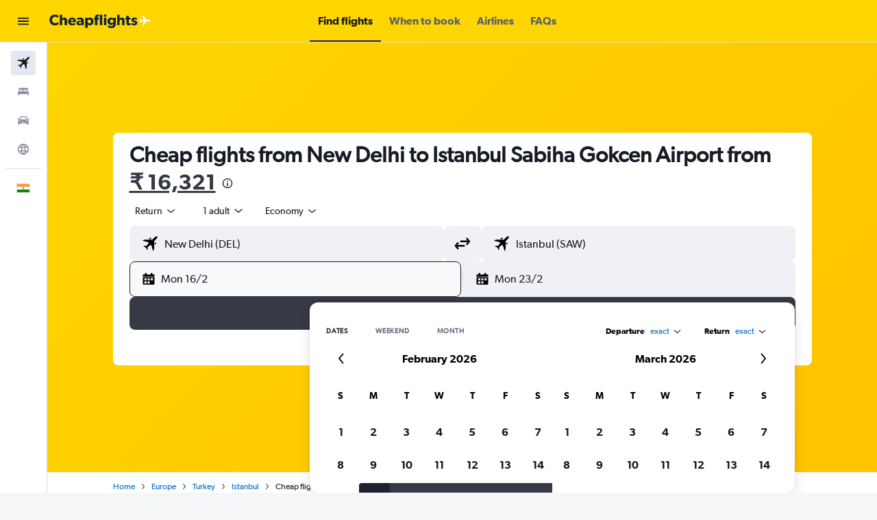

--- FILE ---
content_type: application/javascript;charset=UTF-8
request_url: https://content.r9cdn.net/res/combined.js?v=7427252f28bd5ef906ba1cb343a371301c90010a-cheapflightsyellow&cluster=4
body_size: 349
content:
define("default/ui/seo/common/goodtoknow/GoodToKnowInfoTooltip",["exports","property!cqeth9","property!rp4y5n","string!ui/seo/common//GTK_TOOLTIP_ARIA_LABEL","react","@r9-react-ui/svg-wrapper","@r9/kameleon-icons/fill/utilities/info.svg","ui/seoCommon/disclaimers/InfoDisclaimer","ui/seoCommon/tracking/VestigoEvent","ui/tracking/hooks/useTracker","ui/wrappers/ui/tooltip/DangerousToolTip","ui/wrappers/ui/tooltip/InfoTip","ui/wrappers/ui/tooltip/Tooltip","less!euFB//ui/seo/common/goodtoknow/GoodToKnowInfoTooltip.less"],function(e,i,n,s,p,u,c,b,d,g,f,T,m,o){"use strict";Object.defineProperty(e,"__esModule",{value:!0}),e.default=function(e){var o=e.value,r=e.gtkType,t=(0,p.useRef)(!1),l=(0,g.default)().trackHover;if((0,n.getBoolean)(!1))return babelHelpers.jsx("span",{className:"euFB"},void 0,babelHelpers.jsx(b.default,{color:"neutral",text:o,tag:"span",iconSize:15,ariaLabel:(0,s.value)()}));function a(e){e&&!t.current&&(t.current=!0,l("".concat(v,"_").concat(null==r?void 0:r.toString(),"-tooltip").concat(d.VestigoEvent.HOVER)))}return(0,i.getBoolean)(!0)?babelHelpers.jsx(T.InfoTip,{placement:m.TooltipPlacement.TOP_CENTER,onOpenChange:a,trigger:babelHelpers.jsx(u.SvgWrapper,{width:"16px",className:"euFB"},void 0,babelHelpers.jsx(c.default,{ariaLabel:(0,s.value)(),description:o}))},void 0,babelHelpers.jsx("div",{dangerouslySetInnerHTML:{__html:o}})):babelHelpers.jsx(f.DangerousToolTip,{dangerouslySetInnerHTMLContent:o,placement:m.TooltipPlacement.TOP_CENTER,onOpenChange:a},void 0,babelHelpers.jsx(u.SvgWrapper,{width:"16px",className:"euFB"},void 0,babelHelpers.jsx(c.default,{ariaLabel:(0,s.value)(),description:o})))},p=babelHelpers.interopRequireWildcard(p),c=babelHelpers.interopRequireDefault(c),b=babelHelpers.interopRequireDefault(b),g=babelHelpers.interopRequireDefault(g),o=babelHelpers.interopRequireDefault(o);var v="good-to-know"});

//# sourceMappingURL=https://www.kayak.com/s/horizon/source-maps/combined.js.map?v=7427252f28bd5ef906ba1cb343a371301c90010a-cheapflightsyellow
